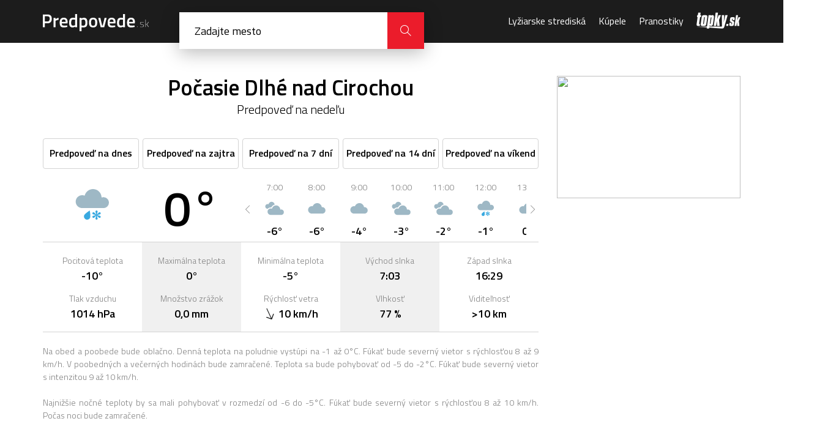

--- FILE ---
content_type: text/html; charset=UTF-8
request_url: https://predpovede.topky.sk/pocasie-dlhe-nad-cirochou/nedela
body_size: 6175
content:
<!doctype html>
<html lang="sk">
<head>
    <script>window.gdprAppliesGlobally=true;(function(){function a(e){if(!window.frames[e]){if(document.body&&document.body.firstChild){var t=document.body;var n=document.createElement("iframe");n.style.display="none";n.name=e;n.title=e;t.insertBefore(n,t.firstChild)}else{setTimeout(function(){a(e)},5)}}}function e(n,r,o,c,s){function e(e,t,n,a){if(typeof n!=="function"){return}if(!window[r]){window[r]=[]}var i=false;if(s){i=s(e,t,n)}if(!i){window[r].push({command:e,parameter:t,callback:n,version:a})}}e.stub=true;function t(a){if(!window[n]||window[n].stub!==true){return}if(!a.data){return}var i=typeof a.data==="string";var e;try{e=i?JSON.parse(a.data):a.data}catch(t){return}if(e[o]){var r=e[o];window[n](r.command,r.parameter,function(e,t){var n={};n[c]={returnValue:e,success:t,callId:r.callId};a.source.postMessage(i?JSON.stringify(n):n,"*")},r.version)}}if(typeof window[n]!=="function"){window[n]=e;if(window.addEventListener){window.addEventListener("message",t,false)}else{window.attachEvent("onmessage",t)}}}e("__tcfapi","__tcfapiBuffer","__tcfapiCall","__tcfapiReturn");a("__tcfapiLocator");(function(e){var t=document.createElement("script");t.id="spcloader";t.type="text/javascript";t.async=true;t.src="https://sdk.privacy-center.org/"+e+"/loader.js?target="+document.location.hostname;t.charset="utf-8";var n=document.getElementsByTagName("script")[0];n.parentNode.insertBefore(t,n)})("6851976e-5ccc-43e6-bfe4-b929fcc27bc1")})();</script> 
	<script src="https://zoznamstatic.sk/didomi/didomi.min.js"></script> 
	<meta charset="utf-8">
	<title>Počasie Dlhé nad Cirochou, predpoveď počasia na nedeľu | Predpovede.sk</title>
	<meta name="viewport" content="width=device-width, initial-scale=1, maximum-scale=1, user-scalable=no">
	<meta name="description" content="Podrobná predpoveď počasia pre mesto Dlhé nad Cirochou na nedeľu. Aktualizované počasie cez deň a v noci, teploty a ďalšie informácie o počasí." />
	<meta name="autor" content="Zoznam s.r.o." />
	<meta property="og:image" content="https://cdn.predpovede.topky.sk/img/predpovede-og-image.png"/>
	<meta property="og:image:width" content="1200" />
	<meta property="og:image:height" content="630" />
	<base href="https://predpovede.topky.sk/" />
	<link rel="apple-touch-icon" sizes="57x57" href="https://cdn.predpovede.topky.sk/favicon/apple-icon-57x57.png">
	<link rel="apple-touch-icon" sizes="60x60" href="https://cdn.predpovede.topky.sk/favicon/apple-icon-60x60.png">
	<link rel="apple-touch-icon" sizes="72x72" href="https://cdn.predpovede.topky.sk/favicon/apple-icon-72x72.png">
	<link rel="apple-touch-icon" sizes="76x76" href="https://cdn.predpovede.topky.sk/favicon/apple-icon-76x76.png">
	<link rel="apple-touch-icon" sizes="114x114" href="https://cdn.predpovede.topky.sk/favicon/apple-icon-114x114.png">
	<link rel="apple-touch-icon" sizes="120x120" href="https://cdn.predpovede.topky.sk/favicon/apple-icon-120x120.png">
	<link rel="apple-touch-icon" sizes="144x144" href="https://cdn.predpovede.topky.sk/favicon/apple-icon-144x144.png">
	<link rel="apple-touch-icon" sizes="152x152" href="https://cdn.predpovede.topky.sk/favicon/apple-icon-152x152.png">
	<link rel="apple-touch-icon" sizes="180x180" href="https://cdn.predpovede.topky.sk/favicon/apple-icon-180x180.png">
	<link rel="icon" type="image/png" sizes="192x192"  href="https://cdn.predpovede.topky.sk/favicon/android-icon-192x192.png">
	<link rel="icon" type="image/png" sizes="32x32" href="https://cdn.predpovede.topky.sk/favicon/favicon-32x32.png">
	<link rel="icon" type="image/png" sizes="96x96" href="https://cdn.predpovede.topky.sk/favicon/favicon-96x96.png">
	<link rel="icon" type="image/png" sizes="16x16" href="https://cdn.predpovede.topky.sk/favicon/favicon-16x16.png">
	<link rel="manifest" href="https://cdn.predpovede.topky.sk/favicon/manifest.json">
	<meta name="msapplication-TileColor" content="#ffffff">
	<meta name="msapplication-TileImage" content="https://cdn.predpovede.topky.sk/favicon/ms-icon-144x144.png">
	<meta name="theme-color" content="#ffffff">
	<link rel="stylesheet" href="https://fonts.googleapis.com/css?family=Titillium+Web:300,400,600,700&amp;subset=latin-ext">
	<link rel="stylesheet" href="https://cdn.predpovede.topky.sk/css/style.css">
	<link rel="stylesheet" href="https://cdn.predpovede.topky.sk/css/add.css?v=12">
		<script src="https://ajax.googleapis.com/ajax/libs/jquery/3.3.1/jquery.min.js"></script>
	<script src="https://cdn.predpovede.topky.sk/js/slick.min.js"></script>
	<script src="https://cdn.predpovede.topky.sk/js/scripts.js?v=7"></script>
	<script src="https://cdn.predpovede.topky.sk/js/cookie.js"></script>
	<link rel="stylesheet" href="https://cdn.predpovede.topky.sk/chartist/chartist.min.css">
	<!-- Google Tag Manager -->
	<script>(function(w,d,s,l,i){w[l]=w[l]||[];w[l].push({'gtm.start':
	new Date().getTime(),event:'gtm.js'});var f=d.getElementsByTagName(s)[0],
	j=d.createElement(s),dl=l!='dataLayer'?'&l='+l:'';j.async=true;j.src=
	'https://www.googletagmanager.com/gtm.js?id='+i+dl;f.parentNode.insertBefore(j,f);
	})(window,document,'script','dataLayer','GTM-TZ68MQG');</script>
	<!-- End Google Tag Manager -->
	<script>
		var static_url = 'https://cdn.predpovede.topky.sk/';
		$(document).ready(function() { $(".meteo-icon-slider").slick("slickGoTo", 6) });	</script>
	<script async='async' src='https://www.googletagservices.com/tag/js/gpt.js'></script>
	<script src="https://cdn.predpovede.topky.sk/js/googletag.js?v=2"></script>
	</head>
	<body>
		<!-- Google Tag Manager (noscript) -->
		<noscript><iframe src="https://www.googletagmanager.com/ns.html?id=GTM-TZ68MQG"
		height="0" width="0" style="display:none;visibility:hidden"></iframe></noscript>
		<!-- End Google Tag Manager (noscript) -->
		<div id="main">
			<header>
				<div class="header-content">
					<div class="col-left">
						<a class="logo" href=""><img src="https://cdn.predpovede.topky.sk/img/logo.svg" alt="Predpovede.sk"></a>
						<form method="POST" class="search clearfix" autocomplete="off">
							<input type="text" name="search" placeholder="Zadajte mesto">
							<!--<button class="icon-position" type="button"></button>-->
							<div class="findl"><div></div><div></div></div>
							<button class="icon-close" type="button"></button>
							<button class="icon-magnifier" type="submit"></button>
							<ul>
																<li><a href="zoznam-miest">Zoznam všetkých slovenských miest a oblastí</a></li>
							</ul>
						</form>
						<div class="search-overlay"></div>
					</div>
					<div class="col-right">
						<nav>
							<ul>
								<li>
									<span>Menu</span>
									<button class="icon-close"></button>
								</li>
								<!--<li><a href="snehove-spravy">Snehové správy</a></li>-->
								<li><a href="lyziarske-strediska">Lyžiarske strediská</a></li>
								<li><a href="kupele">Kúpele</a></li>
								<li><a href="pranostiky">Pranostiky</a></li>
								<li>© Autorské práva sú vyhradené a vykonáva ich Zoznam, s.r.o.</li>
							</ul>
						</nav>
						<a class="topky-logo" href="https://www.topky.sk/" target="_blank"><i class="icon-topky"></i></a>
						<!--<button class="icon-position"></button>-->
						<button class="icon-magnifier"></button>
						<button class="icon-menu"></button>
					</div>
				</div>
			</header>
						<div class="main-content">
				<div class="main-content-left">
										<h1>Počasie Dlhé nad Cirochou<div class="meteo-state">Predpoveď na nedeľu</div></h1>
					<ul class="meteo-overview-tabs city">
												<li><a href="pocasie-dlhe-nad-cirochou"><span>Predpoveď na dnes</span> <span>Dnes</span></a></li>						<li><a href="pocasie-dlhe-nad-cirochou/zajtra"><span>Predpoveď na zajtra</span> <span>zajtra</span></a></li>						<li><a href="pocasie-dlhe-nad-cirochou/7dni"><span>Predpoveď na 7 dní</span> <span>7 dní</span></a></li>						<li><a href="pocasie-dlhe-nad-cirochou/14dni"><span>Predpoveď na 14 dní</span> <span>14 dní</span></a></li>						<li><a href="pocasie-dlhe-nad-cirochou/vikend"><span>Predpoveď na víkend</span> <span>Víkend</span></a></li>					</ul>
										<div class="meteo-overview current">
						<div class="col">
							<div class="time"></div>
							<img class="meteo-icon-big" src="https://cdn.predpovede.topky.sk/img/meteo/pocasie-dazd-so-snehom.svg" alt="Predpoveď počasia - Oblačno" title="Oblačno">
						</div>
						<div class="col">
							<div class="temperature-big">0°</div>
						</div>
						<div class="col colspan-3">
							<div class="meteo-icon-slider">
								<div>
											<div class="time">1:00</div>
											<img class="meteo-icon" src="https://cdn.predpovede.topky.sk/img/meteo/pocasie-oblacno.svg" alt="Predpoveď počasia - Oblačno" title="Oblačno">
											<div class="temperature">-6°</div>
										</div><div>
											<div class="time">2:00</div>
											<img class="meteo-icon" src="https://cdn.predpovede.topky.sk/img/meteo/pocasie-oblacno.svg" alt="Predpoveď počasia - Oblačno" title="Oblačno">
											<div class="temperature">-6°</div>
										</div><div>
											<div class="time">3:00</div>
											<img class="meteo-icon" src="https://cdn.predpovede.topky.sk/img/meteo/pocasie-zamracene.svg" alt="Predpoveď počasia - Zamračené" title="Zamračené">
											<div class="temperature">-6°</div>
										</div><div>
											<div class="time">4:00</div>
											<img class="meteo-icon" src="https://cdn.predpovede.topky.sk/img/meteo/pocasie-zamracene.svg" alt="Predpoveď počasia - Zamračené" title="Zamračené">
											<div class="temperature">-6°</div>
										</div><div>
											<div class="time">5:00</div>
											<img class="meteo-icon" src="https://cdn.predpovede.topky.sk/img/meteo/pocasie-dazd-so-snehom.svg" alt="Predpoveď počasia - Ľahký mrazivý dážď" title="Ľahký mrazivý dážď">
											<div class="temperature">-6°</div>
										</div><div>
											<div class="time">6:00</div>
											<img class="meteo-icon" src="https://cdn.predpovede.topky.sk/img/meteo/pocasie-dazd-so-snehom.svg" alt="Predpoveď počasia - Ľahký mrazivý dážď" title="Ľahký mrazivý dážď">
											<div class="temperature">-6°</div>
										</div><div>
											<div class="time">7:00</div>
											<img class="meteo-icon" src="https://cdn.predpovede.topky.sk/img/meteo/pocasie-zamracene.svg" alt="Predpoveď počasia - Zamračené" title="Zamračené">
											<div class="temperature">-6°</div>
										</div><div>
											<div class="time">8:00</div>
											<img class="meteo-icon" src="https://cdn.predpovede.topky.sk/img/meteo/pocasie-oblacno.svg" alt="Predpoveď počasia - Oblačno" title="Oblačno">
											<div class="temperature">-6°</div>
										</div><div>
											<div class="time">9:00</div>
											<img class="meteo-icon" src="https://cdn.predpovede.topky.sk/img/meteo/pocasie-oblacno.svg" alt="Predpoveď počasia - Oblačno" title="Oblačno">
											<div class="temperature">-4°</div>
										</div><div>
											<div class="time">10:00</div>
											<img class="meteo-icon" src="https://cdn.predpovede.topky.sk/img/meteo/pocasie-zamracene.svg" alt="Predpoveď počasia - Zamračené" title="Zamračené">
											<div class="temperature">-3°</div>
										</div><div>
											<div class="time">11:00</div>
											<img class="meteo-icon" src="https://cdn.predpovede.topky.sk/img/meteo/pocasie-zamracene.svg" alt="Predpoveď počasia - Zamračené" title="Zamračené">
											<div class="temperature">-2°</div>
										</div><div>
											<div class="time">12:00</div>
											<img class="meteo-icon" src="https://cdn.predpovede.topky.sk/img/meteo/pocasie-dazd-so-snehom.svg" alt="Predpoveď počasia - Ľahký mrazivý dážď" title="Ľahký mrazivý dážď">
											<div class="temperature">-1°</div>
										</div><div>
											<div class="time">13:00</div>
											<img class="meteo-icon" src="https://cdn.predpovede.topky.sk/img/meteo/pocasie-oblacno.svg" alt="Predpoveď počasia - Oblačno" title="Oblačno">
											<div class="temperature">0°</div>
										</div><div>
											<div class="time">14:00</div>
											<img class="meteo-icon" src="https://cdn.predpovede.topky.sk/img/meteo/pocasie-oblacno.svg" alt="Predpoveď počasia - Oblačno" title="Oblačno">
											<div class="temperature">0°</div>
										</div><div>
											<div class="time">15:00</div>
											<img class="meteo-icon" src="https://cdn.predpovede.topky.sk/img/meteo/pocasie-zamracene.svg" alt="Predpoveď počasia - Zamračené" title="Zamračené">
											<div class="temperature">0°</div>
										</div><div>
											<div class="time">16:00</div>
											<img class="meteo-icon" src="https://cdn.predpovede.topky.sk/img/meteo/pocasie-zamracene.svg" alt="Predpoveď počasia - Zamračené" title="Zamračené">
											<div class="temperature">-2°</div>
										</div><div>
											<div class="time">17:00</div>
											<img class="meteo-icon" src="https://cdn.predpovede.topky.sk/img/meteo/pocasie-zamracene.svg" alt="Predpoveď počasia - Zamračené" title="Zamračené">
											<div class="temperature">-4°</div>
										</div><div>
											<div class="time">18:00</div>
											<img class="meteo-icon" src="https://cdn.predpovede.topky.sk/img/meteo/pocasie-zamracene.svg" alt="Predpoveď počasia - Zamračené" title="Zamračené">
											<div class="temperature">-4°</div>
										</div><div>
											<div class="time">19:00</div>
											<img class="meteo-icon" src="https://cdn.predpovede.topky.sk/img/meteo/pocasie-zamracene.svg" alt="Predpoveď počasia - Zamračené" title="Zamračené">
											<div class="temperature">-4°</div>
										</div><div>
											<div class="time">20:00</div>
											<img class="meteo-icon" src="https://cdn.predpovede.topky.sk/img/meteo/pocasie-zamracene.svg" alt="Predpoveď počasia - Zamračené" title="Zamračené">
											<div class="temperature">-5°</div>
										</div><div>
											<div class="time">21:00</div>
											<img class="meteo-icon" src="https://cdn.predpovede.topky.sk/img/meteo/pocasie-zamracene.svg" alt="Predpoveď počasia - Zamračené" title="Zamračené">
											<div class="temperature">-5°</div>
										</div><div>
											<div class="time">22:00</div>
											<img class="meteo-icon" src="https://cdn.predpovede.topky.sk/img/meteo/pocasie-zamracene.svg" alt="Predpoveď počasia - Zamračené" title="Zamračené">
											<div class="temperature">-5°</div>
										</div><div>
											<div class="time">23:00</div>
											<img class="meteo-icon" src="https://cdn.predpovede.topky.sk/img/meteo/pocasie-zamracene.svg" alt="Predpoveď počasia - Zamračené" title="Zamračené">
											<div class="temperature">-5°</div>
										</div>							</div>
						</div>
						<div class="col mobile-row">
							<div class="meteo-box">
								<div class="meteo-info">Pocitová teplota</div>
								<div class="meteo-value">-10°</div>
							</div>
							<div class="meteo-box">
								<div class="meteo-info">Tlak vzduchu</div>
								<div class="meteo-value no-margin">1014 hPa</div>
							</div>
						</div>
						<div class="col mobile-row">
							<div class="meteo-box">	
								<div class="meteo-info">Maximálna teplota</div>
								<div class="meteo-value">0°</div>
							</div>
							<div class="meteo-box">
								<div class="meteo-info">Množstvo zrážok</div>
								<div class="meteo-value no-margin">0,0 mm</div>
							</div>
						</div>
						<div class="col mobile-row">
							<div class="meteo-box">
								<div class="meteo-info">Minimálna teplota</div>
								<div class="meteo-value">-5°</div>
							</div>
							<div class="meteo-box">
								<div class="meteo-info">Rýchlosť vetra</div>
								<div class="meteo-value no-margin"><img src="https://cdn.predpovede.topky.sk/img/meteo/winddir.svg" class="winddir" style="transform: rotate(335deg)" title="SSZ" />10 km/h</div>
							</div>
						</div>
						<div class="col mobile-row">
							<div class="meteo-box">
								<div class="meteo-info">Východ slnka</div>
								<div class="meteo-value">7:03</div>
							</div>
							<div class="meteo-box">
								<div class="meteo-info">Vlhkosť</div>
								<div class="meteo-value no-margin">77 %</div>
							</div>
						</div>
						<div class="col mobile-row">
							<div class="meteo-box">
								<div class="meteo-info">Západ slnka</div>
								<div class="meteo-value">16:29</div>
							</div>
							<div class="meteo-box">
								<div class="meteo-info">Viditeľnosť</div>
								<div class="meteo-value">>10 km</div>
							</div>
						</div>
						<div style="text-align:center;margin:16px auto 0">
						<!-- /60012913/Predpovede-mobil-topbox1 -->
<div id='Predpovede-mobil-topbox1'>
<script>googletag.cmd.push(function() { googletag.display('Predpovede-mobil-topbox1'); });</script>
</div>
						</div>
						<div class="col colspan-5">
							<p>
								Na obed a poobede bude oblačno. Denná teplota na poludnie vystúpi na -1 až 0°C. Fúkať bude severný vietor s rýchlosťou 8 až 9 km/h. V poobedných a večerných hodinách bude zamračené. Teplota sa bude pohybovať od -5 do -2°C. Fúkať bude severný vietor s intenzitou 9 až 10 km/h.<br /><br />Najnižšie nočné teploty by sa mali pohybovať v rozmedzí od -6 do -5°C. Fúkať bude severný vietor s rýchlosťou 8 až 10 km/h. Počas noci bude zamračené.							</p>
						</div>
					</div>
					<div style="text-align:center;margin:0 auto 32px">
					<!-- /60012913/Predpovede-leaderboard -->
<div id='Predpovede-leaderboard'>
<script>googletag.cmd.push(function() { googletag.display('Predpovede-leaderboard'); });</script>
</div>
					</div>
					<h2 id="aktualne">Podrobná predpoveď počasia Dlhé nad Cirochou</h2>
					<div class="meteo-overview-week">
						<div class="meteo-overview-week-slider-with-arrows">
							<div><a href="pocasie-dlhe-nad-cirochou#aktualne"><strong>Dnes</strong><span>01.02.2026</span></a></div><div><a href="pocasie-dlhe-nad-cirochou/zajtra"><strong>Zajtra</strong><span>02.02.2026</span></a></div><div><a href="pocasie-dlhe-nad-cirochou/utorok"><strong>Utorok</strong><span>03.02.2026</span></a></div><div><a href="pocasie-dlhe-nad-cirochou/streda"><strong>Streda</strong><span>04.02.2026</span></a></div><div><a href="pocasie-dlhe-nad-cirochou/stvrtok"><strong>Štvrtok</strong><span>05.02.2026</span></a></div><div><a href="pocasie-dlhe-nad-cirochou/piatok"><strong>Piatok</strong><span>06.02.2026</span></a></div><div><a href="pocasie-dlhe-nad-cirochou/sobota"><strong>Sobota</strong><span>07.02.2026</span></a></div><div><a href="pocasie-dlhe-nad-cirochou/buduca-nedela"><strong>Nedeľa</strong><span>08.02.2026</span></a></div><div><a href="pocasie-dlhe-nad-cirochou/buduci-pondelok"><strong>Pondelok</strong><span>09.02.2026</span></a></div><div><a href="pocasie-dlhe-nad-cirochou/buduci-utorok"><strong>Utorok</strong><span>10.02.2026</span></a></div><div><a href="pocasie-dlhe-nad-cirochou/buduca-streda"><strong>Streda</strong><span>11.02.2026</span></a></div><div><a href="pocasie-dlhe-nad-cirochou/buduci-stvrtok"><strong>Štvrtok</strong><span>12.02.2026</span></a></div><div><a href="pocasie-dlhe-nad-cirochou/buduci-piatok"><strong>Piatok</strong><span>13.02.2026</span></a></div><div><a href="pocasie-dlhe-nad-cirochou/buduca-sobota"><strong>Sobota</strong><span>14.02.2026</span></a></div>						</div>
						<div class="mobile-content">
							<div class="custom-select">
								<select onchange="location.href = $(this).val()">
									<option value="pocasie-dlhe-nad-cirochou#aktualne">Dnes 01.02.2026</option><option value="pocasie-dlhe-nad-cirochou/zajtra">Zajtra 02.02.2026</option><option value="pocasie-dlhe-nad-cirochou/utorok">Utorok 03.02.2026</option><option value="pocasie-dlhe-nad-cirochou/streda">Streda 04.02.2026</option><option value="pocasie-dlhe-nad-cirochou/stvrtok">Štvrtok 05.02.2026</option><option value="pocasie-dlhe-nad-cirochou/piatok">Piatok 06.02.2026</option><option value="pocasie-dlhe-nad-cirochou/sobota">Sobota 07.02.2026</option><option value="pocasie-dlhe-nad-cirochou/buduca-nedela">Nedeľa 08.02.2026</option><option value="pocasie-dlhe-nad-cirochou/buduci-pondelok">Pondelok 09.02.2026</option><option value="pocasie-dlhe-nad-cirochou/buduci-utorok">Utorok 10.02.2026</option><option value="pocasie-dlhe-nad-cirochou/buduca-streda">Streda 11.02.2026</option><option value="pocasie-dlhe-nad-cirochou/buduci-stvrtok">Štvrtok 12.02.2026</option><option value="pocasie-dlhe-nad-cirochou/buduci-piatok">Piatok 13.02.2026</option><option value="pocasie-dlhe-nad-cirochou/buduca-sobota">Sobota 14.02.2026</option>								</select>
							</div>
						</div>
						<div class="meteo-table">
							<div class="column">
								<div class="row meteo-info-top">
									<div class="meteo-info">Teplota</div>
								</div>
								<div class="row">
									<div class="meteo-info">Pocitová teplota</div>
								</div>
								<div class="row">
									<div class="meteo-info">Tlak vzduchu</div>
								</div>
								<div class="row">
									<div class="meteo-info">Riziko zrážok</div>
								</div>
								<div class="row">
									<div class="meteo-info">Množstvo zrážok</div>
								</div>
								<div class="row">
									<div class="meteo-info">Rýchlosť vetra</div>
								</div>
								<div class="row">
									<div class="meteo-info">Smer vetra</div>
								</div>
								<div class="row">
									<div class="meteo-info">Vlhkosť</div>
								</div>
								<div class="row">
									<div class="meteo-info">Viditeľnosť</div>
								</div>
							</div>
							
									<div class="column">
										<div class="row meteo-info-top">
											<div class="meteo-info">0:00</div>
											<img src="https://cdn.predpovede.topky.sk/img/meteo/pocasie-oblacno.svg" alt="Predpoveď počasia - Oblačno" title="Oblačno">
											<div class="meteo-value">-6°</div>
											<button class="icon-arrow-down"></button>
										</div>
										<div class="meteo-info-mobile">
											<div class="row">
												<div class="meteo-mobile-text">Pocitová teplota</div>
												<div class="meteo-value">-10°</div>
											</div>
											<div class="row">
												<div class="meteo-mobile-text">Tlak vzduchu</div>
												<div class="meteo-value">1014 hPA</div>
											</div>
											<div class="row">
												<div class="meteo-mobile-text">Riziko zrážok</div>
												<div class="meteo-value">0 %</div>
											</div>
											<div class="row">
												<div class="meteo-mobile-text">Množstvo zrážok</div>
												<div class="meteo-value">0,0 mm</div>
											</div>
											<div class="row">
												<div class="meteo-mobile-text">Rýchlosť vetra</div>
												<div class="meteo-value">10 km/h</div>
											</div>
											<div class="row">
												<div class="meteo-mobile-text">Smer vetra</div>
												<div class="meteo-value"><img src="https://cdn.predpovede.topky.sk/img/meteo/winddir.svg" class="winddir" style="transform: rotate(335deg)" title="SSZ" /></div>
											</div>
											<div class="row">
												<div class="meteo-mobile-text">Vlhkosť</div>
												<div class="meteo-value">77 %</div>
											</div>
											<div class="row">
												<div class="meteo-mobile-text">Viditeľnosť</div>
												<div class="meteo-value">>10 km</div>
											</div>
										</div>
									</div>
									<div class="column">
										<div class="row meteo-info-top">
											<div class="meteo-info">3:00</div>
											<img src="https://cdn.predpovede.topky.sk/img/meteo/pocasie-zamracene.svg" alt="Predpoveď počasia - Zamračené" title="Zamračené">
											<div class="meteo-value">-6°</div>
											<button class="icon-arrow-down"></button>
										</div>
										<div class="meteo-info-mobile">
											<div class="row">
												<div class="meteo-mobile-text">Pocitová teplota</div>
												<div class="meteo-value">-11°</div>
											</div>
											<div class="row">
												<div class="meteo-mobile-text">Tlak vzduchu</div>
												<div class="meteo-value">1015 hPA</div>
											</div>
											<div class="row">
												<div class="meteo-mobile-text">Riziko zrážok</div>
												<div class="meteo-value">0 %</div>
											</div>
											<div class="row">
												<div class="meteo-mobile-text">Množstvo zrážok</div>
												<div class="meteo-value">0,0 mm</div>
											</div>
											<div class="row">
												<div class="meteo-mobile-text">Rýchlosť vetra</div>
												<div class="meteo-value">9 km/h</div>
											</div>
											<div class="row">
												<div class="meteo-mobile-text">Smer vetra</div>
												<div class="meteo-value"><img src="https://cdn.predpovede.topky.sk/img/meteo/winddir.svg" class="winddir" style="transform: rotate(329deg)" title="SSZ" /></div>
											</div>
											<div class="row">
												<div class="meteo-mobile-text">Vlhkosť</div>
												<div class="meteo-value">77 %</div>
											</div>
											<div class="row">
												<div class="meteo-mobile-text">Viditeľnosť</div>
												<div class="meteo-value">>10 km</div>
											</div>
										</div>
									</div>
									<div class="column">
										<div class="row meteo-info-top">
											<div class="meteo-info">6:00</div>
											<img src="https://cdn.predpovede.topky.sk/img/meteo/pocasie-dazd-so-snehom.svg" alt="Predpoveď počasia - Ľahký mrazivý dážď" title="Ľahký mrazivý dážď">
											<div class="meteo-value">-6°</div>
											<button class="icon-arrow-down"></button>
										</div>
										<div class="meteo-info-mobile">
											<div class="row">
												<div class="meteo-mobile-text">Pocitová teplota</div>
												<div class="meteo-value">-10°</div>
											</div>
											<div class="row">
												<div class="meteo-mobile-text">Tlak vzduchu</div>
												<div class="meteo-value">1015 hPA</div>
											</div>
											<div class="row">
												<div class="meteo-mobile-text">Riziko zrážok</div>
												<div class="meteo-value">0 %</div>
											</div>
											<div class="row">
												<div class="meteo-mobile-text">Množstvo zrážok</div>
												<div class="meteo-value">0,0 mm</div>
											</div>
											<div class="row">
												<div class="meteo-mobile-text">Rýchlosť vetra</div>
												<div class="meteo-value">9 km/h</div>
											</div>
											<div class="row">
												<div class="meteo-mobile-text">Smer vetra</div>
												<div class="meteo-value"><img src="https://cdn.predpovede.topky.sk/img/meteo/winddir.svg" class="winddir" style="transform: rotate(332deg)" title="SSZ" /></div>
											</div>
											<div class="row">
												<div class="meteo-mobile-text">Vlhkosť</div>
												<div class="meteo-value">81 %</div>
											</div>
											<div class="row">
												<div class="meteo-mobile-text">Viditeľnosť</div>
												<div class="meteo-value">>10 km</div>
											</div>
										</div>
									</div>
									<div class="column">
										<div class="row meteo-info-top">
											<div class="meteo-info">9:00</div>
											<img src="https://cdn.predpovede.topky.sk/img/meteo/pocasie-oblacno.svg" alt="Predpoveď počasia - Oblačno" title="Oblačno">
											<div class="meteo-value">-4°</div>
											<button class="icon-arrow-down"></button>
										</div>
										<div class="meteo-info-mobile">
											<div class="row">
												<div class="meteo-mobile-text">Pocitová teplota</div>
												<div class="meteo-value">-8°</div>
											</div>
											<div class="row">
												<div class="meteo-mobile-text">Tlak vzduchu</div>
												<div class="meteo-value">1016 hPA</div>
											</div>
											<div class="row">
												<div class="meteo-mobile-text">Riziko zrážok</div>
												<div class="meteo-value">0 %</div>
											</div>
											<div class="row">
												<div class="meteo-mobile-text">Množstvo zrážok</div>
												<div class="meteo-value">0,0 mm</div>
											</div>
											<div class="row">
												<div class="meteo-mobile-text">Rýchlosť vetra</div>
												<div class="meteo-value">8 km/h</div>
											</div>
											<div class="row">
												<div class="meteo-mobile-text">Smer vetra</div>
												<div class="meteo-value"><img src="https://cdn.predpovede.topky.sk/img/meteo/winddir.svg" class="winddir" style="transform: rotate(332deg)" title="SSZ" /></div>
											</div>
											<div class="row">
												<div class="meteo-mobile-text">Vlhkosť</div>
												<div class="meteo-value">78 %</div>
											</div>
											<div class="row">
												<div class="meteo-mobile-text">Viditeľnosť</div>
												<div class="meteo-value">>10 km</div>
											</div>
										</div>
									</div>
									<div class="column">
										<div class="row meteo-info-top">
											<div class="meteo-info">12:00</div>
											<img src="https://cdn.predpovede.topky.sk/img/meteo/pocasie-dazd-so-snehom.svg" alt="Predpoveď počasia - Ľahký mrazivý dážď" title="Ľahký mrazivý dážď">
											<div class="meteo-value">-1°</div>
											<button class="icon-arrow-down"></button>
										</div>
										<div class="meteo-info-mobile">
											<div class="row">
												<div class="meteo-mobile-text">Pocitová teplota</div>
												<div class="meteo-value">-4°</div>
											</div>
											<div class="row">
												<div class="meteo-mobile-text">Tlak vzduchu</div>
												<div class="meteo-value">1016 hPA</div>
											</div>
											<div class="row">
												<div class="meteo-mobile-text">Riziko zrážok</div>
												<div class="meteo-value">0 %</div>
											</div>
											<div class="row">
												<div class="meteo-mobile-text">Množstvo zrážok</div>
												<div class="meteo-value">0,0 mm</div>
											</div>
											<div class="row">
												<div class="meteo-mobile-text">Rýchlosť vetra</div>
												<div class="meteo-value">8 km/h</div>
											</div>
											<div class="row">
												<div class="meteo-mobile-text">Smer vetra</div>
												<div class="meteo-value"><img src="https://cdn.predpovede.topky.sk/img/meteo/winddir.svg" class="winddir" style="transform: rotate(332deg)" title="SSZ" /></div>
											</div>
											<div class="row">
												<div class="meteo-mobile-text">Vlhkosť</div>
												<div class="meteo-value">73 %</div>
											</div>
											<div class="row">
												<div class="meteo-mobile-text">Viditeľnosť</div>
												<div class="meteo-value">>10 km</div>
											</div>
										</div>
									</div>
									<div class="column">
										<div class="row meteo-info-top">
											<div class="meteo-info">15:00</div>
											<img src="https://cdn.predpovede.topky.sk/img/meteo/pocasie-zamracene.svg" alt="Predpoveď počasia - Zamračené" title="Zamračené">
											<div class="meteo-value">0°</div>
											<button class="icon-arrow-down"></button>
										</div>
										<div class="meteo-info-mobile">
											<div class="row">
												<div class="meteo-mobile-text">Pocitová teplota</div>
												<div class="meteo-value">-3°</div>
											</div>
											<div class="row">
												<div class="meteo-mobile-text">Tlak vzduchu</div>
												<div class="meteo-value">1014 hPA</div>
											</div>
											<div class="row">
												<div class="meteo-mobile-text">Riziko zrážok</div>
												<div class="meteo-value">0 %</div>
											</div>
											<div class="row">
												<div class="meteo-mobile-text">Množstvo zrážok</div>
												<div class="meteo-value">0,0 mm</div>
											</div>
											<div class="row">
												<div class="meteo-mobile-text">Rýchlosť vetra</div>
												<div class="meteo-value">9 km/h</div>
											</div>
											<div class="row">
												<div class="meteo-mobile-text">Smer vetra</div>
												<div class="meteo-value"><img src="https://cdn.predpovede.topky.sk/img/meteo/winddir.svg" class="winddir" style="transform: rotate(327deg)" title="SSZ" /></div>
											</div>
											<div class="row">
												<div class="meteo-mobile-text">Vlhkosť</div>
												<div class="meteo-value">74 %</div>
											</div>
											<div class="row">
												<div class="meteo-mobile-text">Viditeľnosť</div>
												<div class="meteo-value">>10 km</div>
											</div>
										</div>
									</div>
									<div class="column">
										<div class="row meteo-info-top">
											<div class="meteo-info">18:00</div>
											<img src="https://cdn.predpovede.topky.sk/img/meteo/pocasie-zamracene.svg" alt="Predpoveď počasia - Zamračené" title="Zamračené">
											<div class="meteo-value">-4°</div>
											<button class="icon-arrow-down"></button>
										</div>
										<div class="meteo-info-mobile">
											<div class="row">
												<div class="meteo-mobile-text">Pocitová teplota</div>
												<div class="meteo-value">-8°</div>
											</div>
											<div class="row">
												<div class="meteo-mobile-text">Tlak vzduchu</div>
												<div class="meteo-value">1015 hPA</div>
											</div>
											<div class="row">
												<div class="meteo-mobile-text">Riziko zrážok</div>
												<div class="meteo-value">0 %</div>
											</div>
											<div class="row">
												<div class="meteo-mobile-text">Množstvo zrážok</div>
												<div class="meteo-value">0,0 mm</div>
											</div>
											<div class="row">
												<div class="meteo-mobile-text">Rýchlosť vetra</div>
												<div class="meteo-value">9 km/h</div>
											</div>
											<div class="row">
												<div class="meteo-mobile-text">Smer vetra</div>
												<div class="meteo-value"><img src="https://cdn.predpovede.topky.sk/img/meteo/winddir.svg" class="winddir" style="transform: rotate(333deg)" title="SSZ" /></div>
											</div>
											<div class="row">
												<div class="meteo-mobile-text">Vlhkosť</div>
												<div class="meteo-value">85 %</div>
											</div>
											<div class="row">
												<div class="meteo-mobile-text">Viditeľnosť</div>
												<div class="meteo-value">>10 km</div>
											</div>
										</div>
									</div>
									<div class="column">
										<div class="row meteo-info-top">
											<div class="meteo-info">21:00</div>
											<img src="https://cdn.predpovede.topky.sk/img/meteo/pocasie-zamracene.svg" alt="Predpoveď počasia - Zamračené" title="Zamračené">
											<div class="meteo-value">-5°</div>
											<button class="icon-arrow-down"></button>
										</div>
										<div class="meteo-info-mobile">
											<div class="row">
												<div class="meteo-mobile-text">Pocitová teplota</div>
												<div class="meteo-value">-9°</div>
											</div>
											<div class="row">
												<div class="meteo-mobile-text">Tlak vzduchu</div>
												<div class="meteo-value">1015 hPA</div>
											</div>
											<div class="row">
												<div class="meteo-mobile-text">Riziko zrážok</div>
												<div class="meteo-value">0 %</div>
											</div>
											<div class="row">
												<div class="meteo-mobile-text">Množstvo zrážok</div>
												<div class="meteo-value">0,0 mm</div>
											</div>
											<div class="row">
												<div class="meteo-mobile-text">Rýchlosť vetra</div>
												<div class="meteo-value">10 km/h</div>
											</div>
											<div class="row">
												<div class="meteo-mobile-text">Smer vetra</div>
												<div class="meteo-value"><img src="https://cdn.predpovede.topky.sk/img/meteo/winddir.svg" class="winddir" style="transform: rotate(339deg)" title="SSZ" /></div>
											</div>
											<div class="row">
												<div class="meteo-mobile-text">Vlhkosť</div>
												<div class="meteo-value">80 %</div>
											</div>
											<div class="row">
												<div class="meteo-mobile-text">Viditeľnosť</div>
												<div class="meteo-value">>10 km</div>
											</div>
										</div>
									</div>						</div>
						<h2>Hodinová predpoveď</h2>
						<div class="meteo-graph">
							<script src="https://cdn.predpovede.topky.sk/chartist/chartist.min.js"></script>
							<div class="ct-chart"></div>
<script>
	var data = {"labels":["0:00","3:00","6:00","9:00","12:00","15:00","18:00","21:00"],"series":[[-10,-11,-10,-8,-4,-3,-8,-9],[-6,-6,-6,-4,-1,0,-4,-5]]};
	var options = {
		low: -11,
		high: 10,
		showArea: true,
		height: '300px',
		fullWidth: true,
		chartPadding: {
			right: 40
		},
		axisY: {
			onlyInteger: true,
			labelInterpolationFnc: function(value) {
				return value + '°'
			}
		}
	};
	var responsiveOptions = [
		['screen and (max-width: 640px)', {
			height: '200px'
		}],
		['screen and (max-width: 600px)', {
			axisX: {
				labelInterpolationFnc: function(value) {
					return value.split(':')[0];
				}
			}
		}]
	];

	new Chartist.Line('.ct-chart', data, options, responsiveOptions).on('draw', function(data) {
		if(data.type === 'point') {
			var square = new Chartist.Svg('rect', {
				x: data.x - 9,
				y: data.y - 6,
				width: 18,
				height: 12
			}, 'ct-rect');

			var label = new Chartist.Svg('text', {
				x: data.x,
				y: data.y + 4,
				"text-anchor": "middle"
			}, 'ct-text').text(data.value.y);

			data.element.replace(square);
			data.group.append(label);
		}
	});
</script>
<div class="legend"><div></div> Teplota <div></div> Pocitová teplota</div>
						</div>
					</div>					<h2>Počasie v okrese Snina</h2>
					<div class="meteo-city-list">
						<ul class="city-list">
							<li><a href="pocasie-bela-nad-cirochou">Belá nad Cirochou</a></li><li><a href="pocasie-brezovec">Brezovec</a></li><li><a href="pocasie-cukalovce">Čukalovce</a></li><li><a href="pocasie-dlhe-nad-cirochou">Dlhé nad Cirochou</a></li><li><a href="pocasie-dubrava-okres-snina">Dúbrava (okres Snina)</a></li><li><a href="pocasie-hostovice">Hostovice</a></li><li><a href="pocasie-hrabova-roztoka">Hrabová Roztoka</a></li><li><a href="pocasie-jalova">Jalová</a></li><li><a href="pocasie-kalna-roztoka">Kalná Roztoka</a></li><li><a href="pocasie-klenova">Klenová</a></li><li><a href="pocasie-kolbasov">Kolbasov</a></li><li><a href="pocasie-kolonica">Kolonica</a></li><li><a href="pocasie-ladomirov">Ladomirov</a></li><li><a href="pocasie-michajlov">Michajlov</a></li><li><a href="pocasie-nova-sedlica">Nová Sedlica</a></li><li><a href="pocasie-osadne">Osadné</a></li><li><a href="pocasie-parihuzovce">Parihuzovce</a></li><li><a href="pocasie-pcoline">Pčoliné</a></li><li><a href="pocasie-pichne">Pichne</a></li><li><a href="pocasie-prislop">Príslop</a></li><li><a href="pocasie-runina">Runina</a></li><li><a href="pocasie-ruska-volova">Ruská Volová</a></li><li><a href="pocasie-rusky-potok">Ruský Potok</a></li><li><a href="pocasie-stakcin">Stakčín</a></li><li><a href="pocasie-stakcinska-roztoka">Stakčínska Roztoka</a></li><li><a href="pocasie-strihovce">Strihovce</a></li><li><a href="pocasie-smigovec">Šmigovec</a></li><li><a href="pocasie-topola">Topoľa</a></li><li><a href="pocasie-ubla">Ubľa</a></li><li><a href="pocasie-ulic">Ulič</a></li><li><a href="pocasie-ulicske-krive">Uličské Krivé</a></li><li><a href="pocasie-zboj">Zboj</a></li><li><a href="pocasie-zemplinske-hamre">Zemplínske Hámre</a></li><li><a href="pocasie-snina">Snina</a></li>						</ul>
					</div>				</div>
				<aside class="main-content-right">
					<a href="https://mapa.zoznam.sk/?z=12&p[0]=48.98857,22.15099" class="map"><img src="https://staticmaps.zoznam.sk/maps/api/staticmap?sensor=false&zoom=6&markers=color:red%7Csize:small%7C48.98857,22.15099&size=300x200" width="300" height="200" /></a>
					<div class="box-advertisement">
						<!-- /60012913/Predpovede-vpravo -->
<div id='Predpovede-vpravo'>
<script>
googletag.cmd.push(function() { googletag.display('Predpovede-vpravo'); });
</script>
</div>					</div>
				</aside>
			</div>
			<div style="text-align:center;margin:0 auto 16px">
				<!-- /60012913/Predpovede-desktop-billboard -->
<div id='Predpovede-desktop-billboard'>
<script>googletag.cmd.push(function() { googletag.display('Predpovede-desktop-billboard'); });</script>
</div>

<!-- /60012913/Predpovede-mobil-topbox-dole -->
<div id='Predpovede-mobil-topbox-dole'>
<script>
googletag.cmd.push(function() { googletag.display('Predpovede-mobil-topbox-dole'); });
</script>
</div>			</div>
			<footer>
				<div id="zFooter">
					<script src="https://zoznamstatic.sk/footer/js/predpovede.js"></script>
				</div>
			</footer>
		</div>
			<script>(function(){function c(){var b=a.contentDocument||a.contentWindow.document;if(b){var d=b.createElement('script');d.innerHTML="window.__CF$cv$params={r:'9c71b41bedf0a23e',t:'MTc2OTk1MTU3OQ=='};var a=document.createElement('script');a.src='/cdn-cgi/challenge-platform/scripts/jsd/main.js';document.getElementsByTagName('head')[0].appendChild(a);";b.getElementsByTagName('head')[0].appendChild(d)}}if(document.body){var a=document.createElement('iframe');a.height=1;a.width=1;a.style.position='absolute';a.style.top=0;a.style.left=0;a.style.border='none';a.style.visibility='hidden';document.body.appendChild(a);if('loading'!==document.readyState)c();else if(window.addEventListener)document.addEventListener('DOMContentLoaded',c);else{var e=document.onreadystatechange||function(){};document.onreadystatechange=function(b){e(b);'loading'!==document.readyState&&(document.onreadystatechange=e,c())}}}})();</script></body>
</html>

--- FILE ---
content_type: image/svg+xml
request_url: https://cdn.predpovede.topky.sk/img/meteo/winddir.svg
body_size: 222
content:
<?xml version="1.0" encoding="utf-8"?>
<svg version="1.1" xmlns="http://www.w3.org/2000/svg" xmlns:xlink="http://www.w3.org/1999/xlink"
	 viewBox="0 0 20 20" xml:space="preserve">
<style type="text/css">
	.st0{fill:#141515;}
</style>
	<path class="st0" d="M10,20c0.2,0,0.3-0.1,0.4-0.2l6.2-6.2c0.2-0.2,0.2-0.6,0-0.9c-0.2-0.2-0.6-0.2-0.9,0 l-5.2,5.1V0.6C10.6,0.3,10.3,0,10,0S9.4,0.3,9.4,0.6v17.2l-5.2-5.1c-0.2-0.2-0.6-0.2-0.9,0s-0.2,0.6,0,0.9l6.2,6.2 C9.7,19.9,9.8,20,10,20z"/>
</svg>

--- FILE ---
content_type: image/svg+xml
request_url: https://cdn.predpovede.topky.sk/img/meteo/pocasie-oblacno.svg
body_size: 398
content:
<?xml version="1.0" encoding="utf-8"?>
<svg version="1.1" xmlns="http://www.w3.org/2000/svg" xmlns:xlink="http://www.w3.org/1999/xlink"
	 viewBox="0 0 53.858 42.52" style="enable-background:new 0 0 53.858 42.52;" xml:space="preserve">
<style type="text/css">
	.st0{fill:#9EB8C5;}
</style>
	<path class="st0" d="M12.924,35.878c-2.768,0-5.372-1.078-7.333-3.036c-1.958-1.96-3.037-4.563-3.038-7.331
		c0.001-2.77,1.08-5.373,3.037-7.333c1.961-1.958,4.565-3.037,7.333-3.038c0.824,0,1.669,0.107,2.514,0.319
		c1.822-5.162,6.689-8.69,12.172-8.808c0.004,0,0.303-0.011,0.311-0.011c6.6,0.012,12.181,4.902,13.067,11.415
		c0.472-0.074,0.915-0.11,1.35-0.11c2.393,0,4.644,0.933,6.339,2.625c1.695,1.696,2.627,3.948,2.627,6.341
		c0,2.393-0.932,4.644-2.625,6.34c-1.697,1.694-3.948,2.626-6.341,2.626H12.924z"/>
</svg>

--- FILE ---
content_type: application/javascript; charset=UTF-8
request_url: https://predpovede.topky.sk/cdn-cgi/challenge-platform/h/b/scripts/jsd/d251aa49a8a3/main.js?
body_size: 7701
content:
window._cf_chl_opt={AKGCx8:'b'};~function(M6,Zl,Zh,ZC,Zk,Zj,ZO,Zm,Zx,M1){M6=W,function(g,Z,MA,M5,M,R){for(MA={g:423,Z:341,M:369,R:357,d:475,e:340,a:434,o:432,U:390},M5=W,M=g();!![];)try{if(R=parseInt(M5(MA.g))/1+-parseInt(M5(MA.Z))/2+parseInt(M5(MA.M))/3+-parseInt(M5(MA.R))/4*(-parseInt(M5(MA.d))/5)+parseInt(M5(MA.e))/6+parseInt(M5(MA.a))/7*(-parseInt(M5(MA.o))/8)+-parseInt(M5(MA.U))/9,Z===R)break;else M.push(M.shift())}catch(d){M.push(M.shift())}}(E,141340),Zl=this||self,Zh=Zl[M6(494)],ZC=function(RT,Rv,Ro,Re,RR,M7,Z,M,R,d){return RT={g:355,Z:549,M:439,R:512},Rv={g:447,Z:437,M:422,R:339,d:407,e:410,a:500,o:447,U:379,v:437,T:504,X:437,G:371,B:500,z:418,c:427,f:338,S:468,Y:437,y:477,F:515,H:352,P:437,A:410,n:379,l:459,h:480,C:543,k:409,j:437,J:377,Q:376,K:376},Ro={g:552},Re={g:488,Z:496,M:533,R:361,d:500,e:485,a:552,o:376,U:429,v:402,T:458,X:507,G:429,B:402,z:429,c:402,f:458,S:492,Y:363,y:427,F:418,H:503,P:395,A:335,n:534,l:418,h:492,C:334,k:418,j:437,J:392,Q:346,K:447,O:430,m:492,b:447,x:492,N:364,I:524,i:550,D:427,s:503,L:427,V:426,E0:490,E1:395,E2:352,E3:459,E4:353,E5:436,E6:543},RR={g:553,Z:542},M7=M6,Z={'gBhKs':M7(RT.g),'oTFCq':function(e,a){return e===a},'TDvQc':function(e,a){return e==a},'TQkgp':function(e,a){return e<a},'QcIfH':function(e,a){return e+a},'YScQV':function(e,a){return e<a},'pEGRK':function(e,a){return e(a)},'TCvWb':function(e,a){return e|a},'BXMMs':function(e,a){return e&a},'iVtCS':function(e,a){return e-a},'pCIBK':function(e,a){return a|e},'FOcnH':function(e,a){return e>a},'BlQDD':function(e,a){return e<<a},'ZGwEN':function(e,a){return e-a},'EpIxb':function(e,a){return e(a)},'hqmEM':function(e,a){return e>a},'OcGgt':function(e,a){return e-a},'iEqcf':function(e,a){return e(a)},'pTMBj':function(e,a){return e<<a},'SzMaI':function(e,a){return a|e},'INSeI':function(e,a){return e<<a},'IHAIo':function(e,a){return e-a},'UWjQG':function(e,a){return e(a)},'PKNpW':function(e,a){return a&e},'LbiOb':function(e,a){return a==e},'gjeZW':function(e,a){return a===e},'EkVBY':M7(RT.Z),'BuqNX':function(e,a){return e&a},'nLiMp':function(e,a){return a*e},'rSELG':function(e,a){return e==a},'jiQTx':function(e,a){return a!=e},'wClfd':function(e,a){return e(a)},'ceETb':function(e,a){return e<a},'wZbXj':function(e,a){return e!=a},'lSkBY':function(e,a){return e&a},'zFnVS':function(e,a){return e-a},'XmyNO':function(e,a){return a==e},'RFShE':function(e,a){return e+a}},M=String[M7(RT.M)],R={'h':function(e,RM,M8,a,o){return RM={g:553,Z:376},M8=M7,a={},a[M8(RR.g)]=Z[M8(RR.Z)],o=a,null==e?'':R.g(e,6,function(U,M9){return M9=M8,o[M9(RM.g)][M9(RM.Z)](U)})},'g':function(o,U,T,ME,X,G,B,z,S,Y,y,F,H,P,A,C,j,J,Q){if(ME=M7,X={'aMKpE':function(K){return K()}},Z[ME(Re.g)](ME(Re.Z),ME(Re.M)))X[ME(Re.R)](Z);else{if(Z[ME(Re.d)](null,o))return'';for(B={},z={},S='',Y=2,y=3,F=2,H=[],P=0,A=0,C=0;Z[ME(Re.e)](C,o[ME(Re.a)]);C+=1)if(j=o[ME(Re.o)](C),Object[ME(Re.U)][ME(Re.v)][ME(Re.T)](B,j)||(B[j]=y++,z[j]=!0),J=Z[ME(Re.X)](S,j),Object[ME(Re.G)][ME(Re.B)][ME(Re.T)](B,J))S=J;else{if(Object[ME(Re.z)][ME(Re.c)][ME(Re.f)](z,S)){if(256>S[ME(Re.S)](0)){for(G=0;Z[ME(Re.Y)](G,F);P<<=1,A==U-1?(A=0,H[ME(Re.y)](Z[ME(Re.F)](T,P)),P=0):A++,G++);for(Q=S[ME(Re.S)](0),G=0;8>G;P=Z[ME(Re.H)](P<<1.52,Z[ME(Re.P)](Q,1)),A==Z[ME(Re.A)](U,1)?(A=0,H[ME(Re.y)](T(P)),P=0):A++,Q>>=1,G++);}else{for(Q=1,G=0;G<F;P=Z[ME(Re.n)](P<<1,Q),U-1==A?(A=0,H[ME(Re.y)](Z[ME(Re.l)](T,P)),P=0):A++,Q=0,G++);for(Q=S[ME(Re.h)](0),G=0;Z[ME(Re.C)](16,G);P=P<<1.9|Z[ME(Re.P)](Q,1),U-1==A?(A=0,H[ME(Re.y)](Z[ME(Re.k)](T,P)),P=0):A++,Q>>=1,G++);}Y--,0==Y&&(Y=Math[ME(Re.j)](2,F),F++),delete z[S]}else for(Q=B[S],G=0;G<F;P=Z[ME(Re.J)](P,1)|1.96&Q,A==Z[ME(Re.Q)](U,1)?(A=0,H[ME(Re.y)](T(P)),P=0):A++,Q>>=1,G++);S=(Y--,0==Y&&(Y=Math[ME(Re.j)](2,F),F++),B[J]=y++,Z[ME(Re.K)](String,j))}if(S!==''){if(Object[ME(Re.U)][ME(Re.c)][ME(Re.T)](z,S)){if(Z[ME(Re.O)](256,S[ME(Re.m)](0))){for(G=0;G<F;P<<=1,Z[ME(Re.d)](A,U-1)?(A=0,H[ME(Re.y)](Z[ME(Re.b)](T,P)),P=0):A++,G++);for(Q=S[ME(Re.x)](0),G=0;Z[ME(Re.C)](8,G);P=Z[ME(Re.H)](P<<1.61,Q&1.45),A==Z[ME(Re.N)](U,1)?(A=0,H[ME(Re.y)](Z[ME(Re.I)](T,P)),P=0):A++,Q>>=1,G++);}else{for(Q=1,G=0;G<F;P=Z[ME(Re.i)](P,1)|Q,U-1==A?(A=0,H[ME(Re.D)](T(P)),P=0):A++,Q=0,G++);for(Q=S[ME(Re.m)](0),G=0;16>G;P=Z[ME(Re.s)](P<<1,Z[ME(Re.P)](Q,1)),Z[ME(Re.d)](A,U-1)?(A=0,H[ME(Re.L)](T(P)),P=0):A++,Q>>=1,G++);}Y--,Y==0&&(Y=Math[ME(Re.j)](2,F),F++),delete z[S]}else for(Q=B[S],G=0;G<F;P=Z[ME(Re.V)](Z[ME(Re.E0)](P,1),Z[ME(Re.E1)](Q,1)),A==Z[ME(Re.E2)](U,1)?(A=0,H[ME(Re.L)](Z[ME(Re.E3)](T,P)),P=0):A++,Q>>=1,G++);Y--,Y==0&&F++}for(Q=2,G=0;G<F;P=P<<1.27|Z[ME(Re.E4)](Q,1),Z[ME(Re.E5)](A,U-1)?(A=0,H[ME(Re.y)](T(P)),P=0):A++,Q>>=1,G++);for(;;)if(P<<=1,U-1==A){H[ME(Re.y)](T(P));break}else A++;return H[ME(Re.E6)]('')}},'j':function(e,Ra,MW){return Ra={g:492},MW=M7,e==null?'':''==e?null:R.i(e[MW(Ro.g)],32768,function(a,Mg){return Mg=MW,e[Mg(Ra.g)](a)})},'i':function(o,U,T,Mu,X,G,B,z,S,Y,y,F,H,P,A,C,J,K,j){for(Mu=M7,X=[],G=4,B=4,z=3,S=[],F=Z[Mu(Rv.g)](T,0),H=U,P=1,Y=0;3>Y;X[Y]=Y,Y+=1);for(A=0,C=Math[Mu(Rv.Z)](2,2),y=1;y!=C;)if(Z[Mu(Rv.M)](Z[Mu(Rv.R)],Mu(Rv.d))){if(K=o(),K===null)return;X=(U&&z(X),G(function(){K()},K*1e3))}else j=Z[Mu(Rv.e)](F,H),H>>=1,Z[Mu(Rv.a)](0,H)&&(H=U,F=Z[Mu(Rv.o)](T,P++)),A|=Z[Mu(Rv.U)](0<j?1:0,y),y<<=1;switch(A){case 0:for(A=0,C=Math[Mu(Rv.v)](2,8),y=1;C!=y;j=F&H,H>>=1,Z[Mu(Rv.T)](0,H)&&(H=U,F=T(P++)),A|=y*(0<j?1:0),y<<=1);J=M(A);break;case 1:for(A=0,C=Math[Mu(Rv.X)](2,16),y=1;Z[Mu(Rv.G)](y,C);j=F&H,H>>=1,Z[Mu(Rv.B)](0,H)&&(H=U,F=Z[Mu(Rv.z)](T,P++)),A|=(0<j?1:0)*y,y<<=1);J=Z[Mu(Rv.z)](M,A);break;case 2:return''}for(Y=X[3]=J,S[Mu(Rv.c)](J);;){if(P>o)return'';for(A=0,C=Math[Mu(Rv.Z)](2,z),y=1;y!=C;j=F&H,H>>=1,Z[Mu(Rv.T)](0,H)&&(H=U,F=Z[Mu(Rv.f)](T,P++)),A|=(Z[Mu(Rv.S)](0,j)?1:0)*y,y<<=1);switch(J=A){case 0:for(A=0,C=Math[Mu(Rv.Y)](2,8),y=1;Z[Mu(Rv.y)](y,C);j=Z[Mu(Rv.F)](F,H),H>>=1,Z[Mu(Rv.T)](0,H)&&(H=U,F=T(P++)),A|=(0<j?1:0)*y,y<<=1);X[B++]=Z[Mu(Rv.f)](M,A),J=Z[Mu(Rv.H)](B,1),G--;break;case 1:for(A=0,C=Math[Mu(Rv.P)](2,16),y=1;y!=C;j=Z[Mu(Rv.A)](F,H),H>>=1,H==0&&(H=U,F=T(P++)),A|=Z[Mu(Rv.n)](0<j?1:0,y),y<<=1);X[B++]=Z[Mu(Rv.l)](M,A),J=Z[Mu(Rv.h)](B,1),G--;break;case 2:return S[Mu(Rv.C)]('')}if(Z[Mu(Rv.k)](0,G)&&(G=Math[Mu(Rv.j)](2,z),z++),X[J])J=X[J];else if(J===B)J=Z[Mu(Rv.J)](Y,Y[Mu(Rv.Q)](0));else return null;S[Mu(Rv.c)](J),X[B++]=Y+J[Mu(Rv.K)](0),G--,Y=J,Z[Mu(Rv.a)](0,G)&&(G=Math[Mu(Rv.X)](2,z),z++)}}},d={},d[M7(RT.R)]=R.h,d}(),Zk={},Zk[M6(499)]='o',Zk[M6(442)]='s',Zk[M6(438)]='u',Zk[M6(441)]='z',Zk[M6(388)]='n',Zk[M6(461)]='I',Zk[M6(548)]='b',Zj=Zk,Zl[M6(405)]=function(g,Z,M,R,Rn,RA,RP,Me,o,T,X,G,B,z,S){if(Rn={g:384,Z:386,M:502,R:456,d:386,e:443,a:547,o:530,U:362,v:399,T:356,X:552,G:452,B:460,z:354,c:451,f:372,S:417,Y:555,y:403},RA={g:389,Z:356,M:552,R:403,d:397},RP={g:429,Z:402,M:458,R:427},Me=M6,o={'PxiCc':function(Y,F){return Y<F},'pyVNQ':function(Y,F){return Y+F},'ekYBx':function(Y,y){return Y(y)},'qlkAt':function(Y,y,F,H){return Y(y,F,H)},'tAvEx':function(Y,F){return F===Y},'SXcGG':function(Y,F){return Y+F},'GLtGt':function(Y,F){return Y+F},'ylqrr':function(Y,y,F){return Y(y,F)}},null===Z||void 0===Z)return R;for(T=o[Me(Rn.g)](ZK,Z),g[Me(Rn.Z)][Me(Rn.M)]&&(T=T[Me(Rn.R)](g[Me(Rn.d)][Me(Rn.M)](Z))),T=g[Me(Rn.e)][Me(Rn.a)]&&g[Me(Rn.o)]?g[Me(Rn.e)][Me(Rn.a)](new g[(Me(Rn.o))](T)):function(Y,Ma,y){for(Ma=Me,Y[Ma(RA.g)](),y=0;o[Ma(RA.Z)](y,Y[Ma(RA.M)]);Y[y]===Y[o[Ma(RA.R)](y,1)]?Y[Ma(RA.d)](y+1,1):y+=1);return Y}(T),X='nAsAaAb'.split('A'),X=X[Me(Rn.U)][Me(Rn.v)](X),G=0;o[Me(Rn.T)](G,T[Me(Rn.X)]);B=T[G],z=o[Me(Rn.G)](ZQ,g,Z,B),X(z)?(S='s'===z&&!g[Me(Rn.B)](Z[B]),o[Me(Rn.z)](Me(Rn.c),o[Me(Rn.f)](M,B))?U(o[Me(Rn.S)](M,B),z):S||o[Me(Rn.Y)](U,o[Me(Rn.y)](M,B),Z[B])):U(M+B,z),G++);return R;function U(Y,y,Md){Md=W,Object[Md(RP.g)][Md(RP.Z)][Md(RP.M)](R,y)||(R[y]=[]),R[y][Md(RP.R)](Y)}},ZO=M6(514)[M6(425)](';'),Zm=ZO[M6(362)][M6(399)](ZO),Zl[M6(508)]=function(Z,M,Rj,Rk,Mo,R,o,U,v,T,X){for(Rj={g:462,Z:544,M:383,R:350,d:544,e:552,a:383,o:505,U:427,v:433},Rk={g:462},Mo=M6,R={},R[Mo(Rj.g)]=function(G,B){return G+B},R[Mo(Rj.Z)]=function(G,B){return G<B},R[Mo(Rj.M)]=function(G,B){return G===B},o=R,U=Object[Mo(Rj.R)](M),v=0;o[Mo(Rj.d)](v,U[Mo(Rj.e)]);v++)if(T=U[v],T==='f'&&(T='N'),Z[T]){for(X=0;X<M[U[v]][Mo(Rj.e)];o[Mo(Rj.a)](-1,Z[T][Mo(Rj.o)](M[U[v]][X]))&&(Zm(M[U[v]][X])||Z[T][Mo(Rj.U)]('o.'+M[U[v]][X])),X++);}else Z[T]=M[U[v]][Mo(Rj.v)](function(G,MU){return MU=Mo,o[MU(Rk.g)]('o.',G)})},Zx=null,M1=M0(),M3();function ZL(d7,Mp,g){return d7={g:491,Z:336},Mp=M6,g=Zl[Mp(d7.g)],Math[Mp(d7.Z)](+atob(g.t))}function Zb(RK,Mv,M,R,d,a,o,U){M=(RK={g:517,Z:455,M:457,R:510,d:482,e:519,a:387,o:382,U:349,v:454,T:516,X:416,G:479,B:484,z:342,c:476,f:484,S:351,Y:516,y:348},Mv=M6,{'AdVlM':Mv(RK.g),'ciyIp':function(v,T,X,G,B){return v(T,X,G,B)},'bxiSH':Mv(RK.Z)});try{return Mv(RK.M)===Mv(RK.R)?(U[Mv(RK.d)](function(){}),'p'):(R=Zh[Mv(RK.e)](Mv(RK.a)),R[Mv(RK.o)]=M[Mv(RK.U)],R[Mv(RK.v)]='-1',Zh[Mv(RK.T)][Mv(RK.X)](R),d=R[Mv(RK.G)],a={},a=M[Mv(RK.B)](pRIb1,d,d,'',a),a=pRIb1(d,d[Mv(RK.z)]||d[M[Mv(RK.c)]],'n.',a),a=M[Mv(RK.f)](pRIb1,d,R[Mv(RK.S)],'d.',a),Zh[Mv(RK.Y)][Mv(RK.y)](R),o={},o.r=a,o.e=null,o)}catch(T){return U={},U.r={},U.e=T,U}}function Zi(){return ZI()!==null}function W(g,u,Z,M){return g=g-331,Z=E(),M=Z[g],M}function ZN(g,RN,Rx,MT,Z,M){RN={g:440,Z:366},Rx={g:450,Z:381,M:538},MT=M6,Z={'Khdjv':function(R,d){return d===R},'Stgrj':function(R){return R()},'bEcCK':function(R,d,e){return R(d,e)}},M=Zb(),Z[MT(RN.g)](Zw,M.r,function(R,MX){MX=MT,Z[MX(Rx.g)](typeof g,MX(Rx.Z))&&g(R),Z[MX(Rx.M)](ZD)}),M.e&&M2(MT(RN.Z),M.e)}function ZI(Rs,Mt,Z,M,R,d,a){if(Rs={g:537,Z:332,M:400,R:451,d:412,e:501,a:388,o:491,U:545,v:545,T:537,X:460,G:332},Mt=M6,Z={},Z[Mt(Rs.g)]=function(e,a){return e===a},Z[Mt(Rs.Z)]=function(e,a){return a===e},Z[Mt(Rs.M)]=Mt(Rs.R),Z[Mt(Rs.d)]=function(e,a){return e+a},Z[Mt(Rs.e)]=Mt(Rs.a),M=Z,R=Zl[Mt(Rs.o)],!R)return null;if(d=R.i,typeof d!==M[Mt(Rs.e)]||d<30){if(Mt(Rs.U)!==Mt(Rs.v))a=M[Mt(Rs.T)]('s',c)&&!f[Mt(Rs.X)](S[Y]),M[Mt(Rs.G)](M[Mt(Rs.M)],M[Mt(Rs.d)](y,F))?H(P+A,n):a||l(h+C,k[j]);else return null}return d}function ZK(g,Rz,MR,Z){for(Rz={g:456,Z:350,M:420},MR=M6,Z=[];g!==null;Z=Z[MR(Rz.g)](Object[MR(Rz.Z)](g)),g=Object[MR(Rz.M)](g));return Z}function ZQ(Z,M,R,RB,MM,e,o,U,T){o=(RB={g:466,Z:367,M:398,R:381,d:472,e:373,a:367,o:499,U:398,v:482,T:482,X:443,G:506,B:443},MM=M6,e={},e[MM(RB.g)]=function(X,G){return X===G},e[MM(RB.Z)]=function(X,G){return X==G},e[MM(RB.M)]=MM(RB.R),e);try{U=M[R]}catch(X){return o[MM(RB.g)](MM(RB.d),MM(RB.d))?'i':M[MM(RB.e)]()<R}if(o[MM(RB.a)](null,U))return U===void 0?'u':'x';if(o[MM(RB.Z)](MM(RB.o),typeof U))try{if(o[MM(RB.U)]==typeof U[MM(RB.v)])return U[MM(RB.T)](function(){}),'p'}catch(B){}return Z[MM(RB.X)][MM(RB.G)](U)?'a':U===Z[MM(RB.B)]?'D':!0===U?'T':!1===U?'F':(T=typeof U,o[MM(RB.M)]==T?ZJ(Z,U)?'N':'f':Zj[T]||'?')}function E(dY){return dY='1822761olczDo,[native code],BlQDD,/jsd/oneshot/d251aa49a8a3/0.8360030592196712:1769948877:DcCrV8vRTXz8jJ1aAm4HzQiipiZi0lZoGBQPNFAhTX0/,readyState,BXMMs,onreadystatechange,splice,boEuZ,bind,qBQBU,TgqLX,hasOwnProperty,pyVNQ,POST,pRIb1,xhr-error,IakTo,vyZzc,XmyNO,BuqNX,addEventListener,BxKRM,UlvXO,source,euJqv,appendChild,GLtGt,pEGRK,hTacs,getPrototypeOf,SResa,gjeZW,157151AFiPrc,sid,split,SzMaI,push,loading,prototype,hqmEM,onload,8RKJvuR,map,531146AvChkS,ontimeout,LbiOb,pow,undefined,fromCharCode,bEcCK,symbol,string,Array,cloudflare-invisible,AdeF3,postMessage,EpIxb,detail,fFEvs,Khdjv,d.cookie,qlkAt,LDUJw,tabIndex,navigator,concat,SoIQx,call,UWjQG,isNaN,bigint,dAvHH,randomUUID,tFCeO,LRmiB4,lfWeV,FWnBZ,ceETb,error,onerror,now,bMlMp,api,TYlZ6,46855UhSwzl,bxiSH,wZbXj,SSTpq3,contentWindow,zFnVS,AKGCx8,catch,PQOMn,ciyIp,TQkgp,aUjz8,xqjrU,oTFCq,jsd,INSeI,__CF$cv$params,charCodeAt,gTUvI,document,location,LgZcR,http-code:,JBxy9,object,TDvQc,pzOkV,getOwnPropertyNames,TCvWb,rSELG,indexOf,isArray,QcIfH,rxvNi8,jSNCd,KkzMG,success,mJlBLVI,fpuuk,_cf_chl_opt;JJgc4;PJAn2;kJOnV9;IWJi4;OHeaY1;DqMg0;FKmRv9;LpvFx1;cAdz2;PqBHf2;nFZCC5;ddwW5;pRIb1;rxvNi8;RrrrA2;erHi9,lSkBY,body,display: none,XIEiJ,createElement,Function,QBqCo,ghabY,nkgdr,iEqcf,/b/ov1/0.8360030592196712:1769948877:DcCrV8vRTXz8jJ1aAm4HzQiipiZi0lZoGBQPNFAhTX0/,open,log,event,href,Set,McstH,lVvob,IlsRP,pCIBK,send,DOMContentLoaded,FTRNx,Stgrj,CDDTQ,JsDgw,stringify,gBhKs,join,soyEI,rQzPh,CnwA5,from,boolean,EYdOC,pTMBj,timeout,length,AkZAL,parent,ylqrr,chctx,ecArU,nMULY,FOcnH,iVtCS,floor,OaoHT,wClfd,EkVBY,632346SESHYw,305766CZUrLC,clientInformation,YLxui,SOKPn,TYHGQ,ZGwEN,pkLOA2,removeChild,AdVlM,keys,contentDocument,IHAIo,PKNpW,tAvEx,ic7p-0Bmxaq2yZf8d3zAEnsYMo+lLu$wUGjrQOPF1XVJKh6THDSWb54vtCIRe9gNk,PxiCc,116ZEcLac,toString,XMLHttpRequest,vSwER,aMKpE,includes,YScQV,OcGgt,bJOQo,error on cf_chl_props,YOmIy,status,114987DansCU,NHJGF,jiQTx,SXcGG,random,errorInfoObject,/cdn-cgi/challenge-platform/h/,charAt,RFShE,_cf_chl_opt,nLiMp,/invisible/jsd,function,style,UmaKU,ekYBx,dJMpm,Object,iframe,number,sort'.split(','),E=function(){return dY},E()}function Zw(g,Z,da,de,dd,dR,Mz,M,R,d,e){da={g:333,Z:449,M:491,R:527,d:378,e:359,a:526,o:404,U:343,v:375,T:481,X:393,G:473,B:551,z:435,c:431,f:470,S:495,Y:495,y:529,F:529,H:535,P:512,A:541},de={g:406},dd={g:368,Z:511,M:493,R:467,d:449,e:401,a:497,o:389,U:408,v:552,T:513,X:397,G:343},dR={g:493,Z:522,M:333,R:401,d:551},Mz=M6,M={'gTUvI':function(a,o){return o===a},'ghabY':Mz(da.g),'TgqLX':function(a,o){return a(o)},'vyZzc':function(a,o){return a<o},'fpuuk':function(a,o){return a+o},'YLxui':function(a,o){return a+o},'FWnBZ':Mz(da.Z)},R=Zl[Mz(da.M)],console[Mz(da.R)](Zl[Mz(da.d)]),d=new Zl[(Mz(da.e))](),d[Mz(da.a)](Mz(da.o),M[Mz(da.U)](Mz(da.v),Zl[Mz(da.d)][Mz(da.T)])+Mz(da.X)+R.r),R[Mz(da.G)]&&(d[Mz(da.B)]=5e3,d[Mz(da.z)]=function(Mc){Mc=Mz,M[Mc(dR.g)](M[Mc(dR.Z)],Mc(dR.M))?M[Mc(dR.R)](Z,Mc(dR.d)):M(R)}),d[Mz(da.c)]=function(Mf,o){if(Mf=Mz,d[Mf(dd.g)]>=200&&d[Mf(dd.g)]<300)Z(Mf(dd.Z));else if(M[Mf(dd.M)](M[Mf(dd.R)],Mf(dd.d)))M[Mf(dd.e)](Z,Mf(dd.a)+d[Mf(dd.g)]);else{for(a[Mf(dd.o)](),o=0;M[Mf(dd.U)](o,o[Mf(dd.v)]);U[o]===v[M[Mf(dd.T)](o,1)]?T[Mf(dd.X)](M[Mf(dd.G)](o,1),1):o+=1);return X}},d[Mz(da.f)]=function(Mq){Mq=Mz,Z(Mq(de.g))},e={'t':ZL(),'lhr':Zh[Mz(da.S)]&&Zh[Mz(da.Y)][Mz(da.y)]?Zh[Mz(da.S)][Mz(da.F)]:'','api':R[Mz(da.G)]?!![]:![],'c':Zi(),'payload':g},d[Mz(da.H)](ZC[Mz(da.P)](JSON[Mz(da.A)](e)))}function ZD(d5,Mr,g,Z){if(d5={g:344,Z:453,M:337,R:523,d:509,e:421,a:521,o:345},Mr=M6,g={'jSNCd':function(M,R){return M+R},'LDUJw':function(M){return M()},'OaoHT':function(M,R){return M===R},'nkgdr':Mr(d5.g),'SResa':function(M,R){return M(R)},'QBqCo':function(M,R,d){return M(R,d)},'TYHGQ':function(M,R){return M*R}},Z=g[Mr(d5.Z)](ZI),g[Mr(d5.M)](Z,null))return Mr(d5.g)!==g[Mr(d5.R)]?g[Mr(d5.d)]('o.',Z):void 0;Zx=(Zx&&g[Mr(d5.e)](clearTimeout,Zx),g[Mr(d5.a)](setTimeout,function(){ZN()},g[Mr(d5.o)](Z,1e3)))}function M3(dc,dz,dp,My,g,Z,M,R,d){if(dc={g:536,Z:491,M:394,R:428,d:411,e:411,a:413,o:396},dz={g:394,Z:428,M:396},dp={g:464},My=M6,g={'tFCeO':function(e){return e()},'UlvXO':My(dc.g)},Z=Zl[My(dc.Z)],!Z)return;if(!ZV())return;(M=![],R=function(MF){if(MF=My,!M){if(M=!![],!g[MF(dp.g)](ZV))return;ZN(function(e){M4(Z,e)})}},Zh[My(dc.M)]!==My(dc.R))?R():Zl[My(dc.d)]?Zh[My(dc.e)](g[My(dc.a)],R):(d=Zh[My(dc.o)]||function(){},Zh[My(dc.o)]=function(MH){MH=My,d(),Zh[MH(dz.g)]!==MH(dz.Z)&&(Zh[MH(dz.M)]=d,R())})}function M0(dU,MS){return dU={g:463},MS=M6,crypto&&crypto[MS(dU.g)]?crypto[MS(dU.g)]():''}function M2(R,d,dt,MY,a,o,U,v,T,X,G,B,z){if(dt={g:375,Z:525,M:365,R:531,d:445,e:474,a:491,o:539,U:370,v:378,T:481,X:532,G:380,B:359,z:526,c:404,f:551,S:435,Y:546,y:378,F:546,H:478,P:378,A:465,n:347,l:486,h:498,C:374,k:331,j:414,J:489,Q:535,K:512},MY=M6,a={'McstH':function(c,f,S){return c(f,S)},'CDDTQ':function(c,f){return c+f},'NHJGF':MY(dt.g),'lVvob':MY(dt.Z)},!Zs(0)){if(MY(dt.M)===MY(dt.M))return![];else a[MY(dt.R)](R,d,e)}U=(o={},o[MY(dt.d)]=R,o[MY(dt.e)]=d,o);try{v=Zl[MY(dt.a)],T=a[MY(dt.o)](a[MY(dt.U)]+Zl[MY(dt.v)][MY(dt.T)],a[MY(dt.X)])+v.r+MY(dt.G),X=new Zl[(MY(dt.B))](),X[MY(dt.z)](MY(dt.c),T),X[MY(dt.f)]=2500,X[MY(dt.S)]=function(){},G={},G[MY(dt.Y)]=Zl[MY(dt.y)][MY(dt.F)],G[MY(dt.H)]=Zl[MY(dt.P)][MY(dt.H)],G[MY(dt.A)]=Zl[MY(dt.y)][MY(dt.A)],G[MY(dt.n)]=Zl[MY(dt.y)][MY(dt.l)],G[MY(dt.h)]=M1,B=G,z={},z[MY(dt.C)]=U,z[MY(dt.k)]=B,z[MY(dt.j)]=MY(dt.J),X[MY(dt.Q)](ZC[MY(dt.K)](z))}catch(f){}}function ZJ(Z,M,Rt,MZ,R,d){return Rt={g:415,Z:520,M:429,R:358,d:458,e:505,a:391},MZ=M6,R={},R[MZ(Rt.g)]=function(e,o){return e<o},d=R,M instanceof Z[MZ(Rt.Z)]&&d[MZ(Rt.g)](0,Z[MZ(Rt.Z)][MZ(Rt.M)][MZ(Rt.R)][MZ(Rt.d)](M)[MZ(Rt.e)](MZ(Rt.a)))}function M4(R,d,dS,MP,e,a,o,U){if(dS={g:483,Z:487,M:360,R:469,d:473,e:385,a:518,o:487,U:511,v:414,T:444,X:424,G:528,B:554,z:446,c:414,f:444,S:424,Y:528,y:360,F:448,H:554,P:446},MP=M6,e={},e[MP(dS.g)]=function(v,T){return v!==T},e[MP(dS.Z)]=function(v,T){return T===v},e[MP(dS.M)]=MP(dS.R),a=e,!R[MP(dS.d)])return a[MP(dS.g)](MP(dS.e),MP(dS.a));a[MP(dS.o)](d,MP(dS.U))?(o={},o[MP(dS.v)]=MP(dS.T),o[MP(dS.X)]=R.r,o[MP(dS.G)]=MP(dS.U),Zl[MP(dS.B)][MP(dS.z)](o,'*')):(U={},U[MP(dS.c)]=MP(dS.f),U[MP(dS.S)]=R.r,U[MP(dS.Y)]=a[MP(dS.y)],U[MP(dS.F)]=d,Zl[MP(dS.H)][MP(dS.P)](U,'*'))}function Zs(g,d6,MG){return d6={g:373},MG=M6,Math[MG(d6.g)]()<g}function ZV(dE,MB,g,Z,M,R){return dE={g:540,Z:336,M:471,R:419},MB=M6,g={'JsDgw':function(d){return d()},'hTacs':function(d,e){return d>e}},Z=3600,M=g[MB(dE.g)](ZL),R=Math[MB(dE.Z)](Date[MB(dE.M)]()/1e3),g[MB(dE.R)](R-M,Z)?![]:!![]}}()